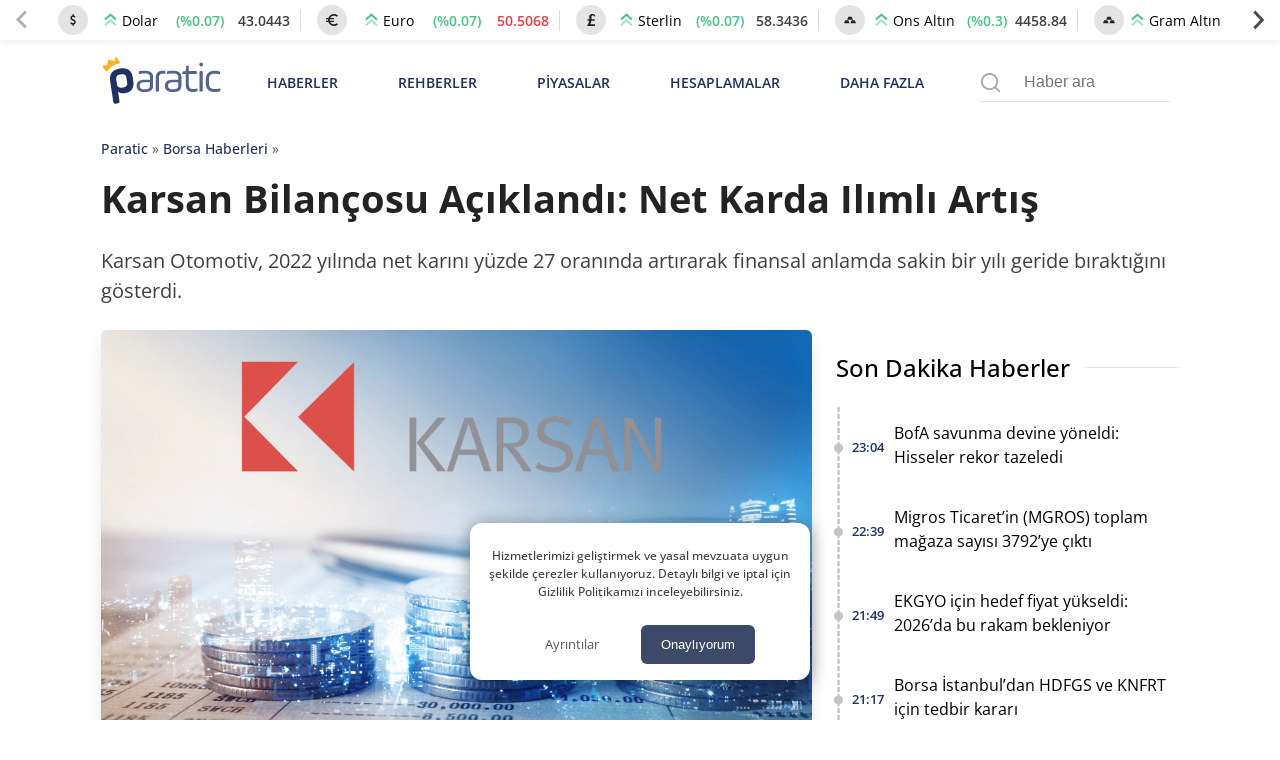

--- FILE ---
content_type: text/css;charset=UTF-8
request_url: https://img.paratic.com/assets/css/defer.build.v2.0.3.css
body_size: 7673
content:
.hm-cat-frame ul{display:flex;padding:10px;margin:20px 0}.hm-cat-frame{background:#e4e4e414;border-radius:10px}.hm-cat-frame .splide__pagination{position:relative}.hm-cat-frame .splide__pagination__page.is-active{background-color:#fbb041}.hm-cat-frame .splide__pagination__page{background-color:#425279}.hm-cat-item{color:#000;border-bottom:1px solid #d3d3d352;display:flex;height:87px;align-items:center;padding:10px;position:relative;background:#fff;border-radius:10px;margin-bottom:4px}.hm-dot{width:7px;height:7px;background-color:gray;border-radius:100%;min-width:7px;min-height:7px}.hm-cat-title{font-size:16px;color:#000;font-weight:600;display:-webkit-box;-webkit-line-clamp:2;-webkit-box-orient:vertical;overflow:hidden;margin-left:10px;padding-top:5px}.hm-cat-date{font-size:11px;color:gray;position:absolute;top:5px;left:27px;display:flex;align-items:center}.hm-cat-date .time-icn{width:13px;height:13px;margin-right:5px}.hm-cat-header{margin-bottom:15px}.hm-cat-buttons{margin:10px 0}.hm-cat-effect{animation:blinker .5s linear;animation-iteration-count:1}@media screen and (min-width:768px){.hm-cat-frame{padding:20px}}@keyframes blinker{50%{opacity:0}}.hm-cat-buttons button{cursor:pointer;padding:7px 12px;display:block;border-radius:4px;background-color:#dbdbdb;color:#0000009e;border:unset;-webkit-appearance:none;-moz-appearance:none;appearance:none;margin-right:5px;font-weight:600;width:100%;text-align:center}.hm-cat-buttons button:hover{background-color:#1e315f;color:#fff}.header-text{font-size:24px;display:flex;align-items:center;background-color:#fff;padding-right:15px}.header-text h2{padding:0;margin:0;font-size:15px}.header-text a{color:#000!important}.header-text a:hover,.hm-cat-item:hover .hm-cat-title{color:#0000009e!important}.hm-cat-header .header-text{background-color:#fcfcfc}.hm-cat-slider .splide__arrows{display:block!important}.news_box{display:flex;text-decoration:none;padding:0;margin-bottom:35px;transition:.3s ease-in-out}.news_box img{display:block;width:100%;border-radius:6px;background-color:#d3d3d359;aspect-ratio:1000/600}.news_box .column:nth-of-type(2){padding-left:15px;display:flex;flex-direction:column;justify-content:space-between;position:relative}.news_box .news-card-title{font-size:20px;margin:0;padding:0;font-weight:600;color:var(--text-color-4);display:-webkit-box;-webkit-line-clamp:2;-webkit-box-orient:vertical;overflow:hidden}.position-relative{position:relative!important}.news_box .desc{color:var(--text-color-2);font-size:14px;flex-grow:1;margin:10px 0;overflow:hidden;display:-webkit-box;-webkit-line-clamp:3;-webkit-box-orient:vertical}.news_box .cat_date{color:#555;font-size:13px;display:flex;justify-content:space-between;width:100%;padding-top:5px}.news_box .cat{font-size:12px;display:inline-block;text-transform:uppercase;color:var(--primary)}.news_box .reklam_pill{display:flex;align-items:center;text-transform:uppercase;color:var(--primary)}.news_box.dikey{flex-direction:column;margin-bottom:20px}.news_box.dikey img{width:100%;height:250px}.news_box.dikey .column{padding:0}.news_box.dikey .column img{height:160px}.news_box.mini img{object-fit:cover}.news_box.mini h4{font-size:14px;line-height:19px;padding-top:0}.news_box:hover h4{transition:.3s all;color:gray;filter:opacity(.7)}.n_f1 .news_box.dikey .column img{height:250px}.news_box .time-icn{width:12px!important;height:12px!important;margin-right:5px;word-break:break-word}.news_box .date{display:flex;align-items:center;word-break:break-word}.news_box.dikey .cat_date{padding-right:0}@media screen and (min-width:768px){.news_box .date{justify-content:flex-end}#home_en_cok_okunan_haberler .news_box img,#home_last_news .news_box img,#slider_bottom_news .news_box img{object-fit:cover;max-height:169px;aspect-ratio:1000/600}.news_box{display:flex;text-decoration:none;padding:11px 0;margin-bottom:12px}.news_box.dikey .column:nth-of-type(2){position:relative}.news_box.dikey h4{padding-top:0;margin:7px 0;font-size:16px}}@media screen and (min-width:768px) and (max-width:1200px){#home_last_news .news_box img,#slider_bottom_news .news_box img{object-fit:cover;height:155px}}@media screen and (max-width:1024px){#slider_bottom_news .news_box{margin-bottom:10px}.news_box.dikey .column:nth-of-type(2){height:120px}}@media screen and (min-width:1200px){.news_box.dikey .column:nth-of-type(2){height:103px}}@media screen and (max-width:576px){.home-last-news .home-px .cat_date,.home-last-news .standart-box .cat_date{display:block}}@media screen and (min-width:850px){.search-bnr-sticky{position:sticky;top:74px}}.post-author-frame{padding:20px;margin:30px 0;border:1px solid #e4e4e4;border-radius:4px;text-align:center}.post-author-frame a{text-decoration:none}.post-author-frame .center{text-align:center!important}.post-author-frame .post_author_image{width:80px;height:80px;border-radius:100%}.post-author-frame .author-name{display:inline-block;font-size:23px;font-weight:600;color:#000}.post-author-frame .desc{font-size:14px;color:gray}.post-author-frame .social-logo{width:18px;height:18px;margin:0 5px}@media screen and (min-width:1335px){.post-author-frame .social-logo{width:20px;height:20px;margin:0 5px}.site-main{position:relative}}@media screen and (min-width:768px){.post-author-frame{text-align:left}}a.tag-link{padding:10px 0;font-size:14px;display:inline-flex;align-items:center;color:#1e315f}a.tag-link:hover{color:#4d7ae7}a.tag-link:visited{color:#1e315f}span.tag-icon{font-size:19px;font-weight:600}.entry-footer-p.entry-footer #post_footer_cats .post_footer_cat{font-weight:600;padding:10px 20px;margin-right:10px;font-size:14px;border-radius:6px;border:1px solid #a9a9a9;color:#3c4043;line-height:38px}.entry-footer-p.entry-footer #post_footer_cats .post_footer_cat:hover{transition:.4s ease;background:#f1f3f4}#post_footer_cats a{text-decoration:none}.entry-footer-p.entry-footer #post_footer_reklam{display:flex;justify-content:center;margin:40px 0}.pfih-title-before{font-family:"Open Sans";font-size:12px;font-style:normal;font-weight:600;line-height:16px;letter-spacing:.0015em;text-align:left;padding-bottom:5px;color:#000}.pfih-image{border-radius:9px;box-shadow:0 5px 5px -5px #0000008a;aspect-ratio:16/9}.pfih-title{font-family:"Open Sans";font-size:18px;font-style:normal;font-weight:600;line-height:27px;letter-spacing:.0015em;text-align:left;color:#000;display:-webkit-box;-webkit-line-clamp:3;-webkit-box-orient:vertical;overflow:hidden}#single_footer_yorumlar{width:100%}#single_footer_yorumlar .baslik{color:#232323;line-height:33px;font-size:24px;margin-bottom:10px}#single_footer_yorumlar ol{margin:0;padding:0;list-style-type:none}#single_footer_yorumlar ol li ol{margin-left:1px;margin-top:-38px;border-left:3px solid var(--secondary);padding-top:40px}#single_footer_yorumlar ol li ol li{padding-left:50px}.comment-body{margin-bottom:40px;position:relative}.comment-content p{background-color:#f7f7f7;padding:15px;border-radius:6px;font-size:14px;color:#979797}.comment-meta{display:flex;align-items:center}.comment-meta .comment-author img{display:none}.comment-meta .comment-author .fn{font-size:14px;color:#232323}.comment-meta .comment-author .fn::before{content:"";display:inline-flex;width:4px;height:10px;background:var(--secondary);margin-right:5px;border-radius:5px}.comment-meta .comment-author .says{display:none}.comment-body .reply{display:flex;justify-content:flex-end;padding-right:10px;position:absolute;top:5px;right:0}.comment-body .reply a{text-decoration:none;font-size:14px;color:#979797}.comment-body .reply a::before{content:"\293A";margin-right:10px;color:var(--secondary)}.comment-metadata{display:flex;align-items:center}.comment-metadata a{text-decoration:none;color:#979797;font-size:14px;margin-left:15px}#single_footer_daha_fazla_haber{margin-top:40px}#single_footer_daha_fazla_haber .baslik{color:#232323;font-size:24px;margin-bottom:25px}.p_comment_loadmore{background:#1e315f15;color:#1e315f;border-radius:6px;padding:15px;display:inline-flex;cursor:pointer;padding-right:20px}.p_comment_loadmore::after{content:"\276F";margin-left:5px;font-size:12px;transform:rotate(90deg)}#post_footer_reklam .fixed-ratio-media-q{aspect-ratio:1/1;height:100%;width:100%}@media screen and (min-width:550px){#post_footer_reklam .fixed-ratio-media-q{aspect-ratio:16/9}}.cmt-icon{margin-right:5px}.nocommentsButton{display:flex;justify-content:center;align-items:center;color:#949494;background-color:unset;width:100%;border:none;font-weight:600;padding:20px 0;cursor:pointer}.nocommentsButton:hover{background-color:#00000008}.yaziYorumlariWrapper{display:flex;justify-content:center;flex-wrap:wrap;box-shadow:0 .125rem .25rem rgb(0 0 0 / 8%)!important;border:1px solid #80808014;border-radius:8px;padding:20px;margin:25px 0}.yaziYorumlariWrapper input[type=text]{width:100%}.yaziYorumlariWrapper input#author{max-width:250px}.daha_fazla_haberler a{text-decoration:none;color:#000!important;margin:0;margin-top:5px;font-size:18px;display:-webkit-box;-webkit-line-clamp:3;-webkit-box-orient:vertical;overflow:hidden}.daha_fazla_haberler img{display:block;border-radius:9px;box-shadow:0 3px 40px rgb(0 0 0 / 5%);width:100%;height:100%;aspect-ratio:16/9}.m-title{font-weight:600;margin:5px 0}.m-header{display:flex;font-size:14px;align-items:center;color:gray;margin:10px 0}@media screen and (max-width:768px){.daha_fazla_haberler a{font-size:16px}.comment-button-frame{display:flex;flex-direction:column;align-items:center}.m-header{font-size:12px}.cmt-plcholder-p1{margin-bottom:7px}}.site-footer{border-top:15px solid #e4e4e4;background-color:var(--text-color-1);background-position:center left,center center,center right;background-repeat:no-repeat;padding-bottom:100px;background-color:#fff}.footer-inner{max-width:1240px;margin:0 auto;padding:20px}.footer_yasal_uyari{font-size:14px;color:#484848}.store-links{display:flex;flex-wrap:wrap;justify-content:center;width:100%;margin:20px 0}.store-link{padding:3px}.ft-eks-list li,.ft-eks-list ul{list-style:none;padding:0;margin:0}.ft-eks-list h3{font-weight:600;font-size:18px;margin:0}.ft-eks-list a{display:inline-block;text-decoration:none;font-size:14px;font-weight:400;color:#3c4043!important;padding:0;margin:5px 0}.site-footer h3{font-size:15px;color:#000;padding:0;margin:0;font-weight:600}.ft-lnk-header{margin-bottom:5px;font-size:13px;color:#a9a9a9}.ft-eks-list a:hover,a.ft-lnk-header:hover>*{color:#00000075!important}.copyright{text-align:center;margin-top:20px;width:100%;margin:0;color:#000;font-size:14px;font-weight:500}.copyright a{color:#000;text-decoration:none}.f_hr{margin:15px 0}.rss-link{color:#000;font-weight:600}@media (min-width:767px){.footer_yasal_uyari{font-size:13px;margin:15px 0}.rss-link{color:#1e315f;font-weight:600}.rss-link:hover{color:#1a73e8!important}.copyright{justify-content:flex-start}.legal-copyright{margin-right:5px}.store-links{align-items:center;justify-content:flex-start}.footer_links .sub-menu-list{display:block!important}}.menu-f-button{display:none}.sub-menu-list a{display:inline-block;text-decoration:none;font-size:14px;font-weight:400;color:#3c4043!important;padding:0;margin:5px 0}.sub-menu-list a:hover{color:#00000075!important}@media screen and (max-width:768px){.menu-f-button{display:block}.sub-menu-list{display:none}.ft-eks-list{display:flex;justify-content:space-between;align-items:center}.ft-eks-list{display:flex;justify-content:space-between;align-items:center}.menu-f-button{width:30px;height:30px;background-color:unset;border:unset;cursor:pointer;padding:0;margin:0}.menu-f-button img{width:100%;height:auto}}#theContent p{font-size:16px;color:#232323;line-height:1.8em;margin:1.2em 0}#theContent.change-size-0 p{font-size:1.1rem}#theContent.change-size-1 p{font-size:1.2rem}#theContent.change-size-2 p{font-size:1.3rem}#theContent img,.post-thumbnail img{border-radius:8px;width:100%}#theContent h2{display:flex;align-items:center;font-size:24px;line-height:33px;font-weight:400}#theContent h2 span.numara{background:#1e315f;border-radius:8px;padding:0 13px;color:#fff;font-size:32px;margin-right:7px}#theContent h3{font-size:24px}#theContent h4{font-size:20px;letter-spacing:.0015em}#theContent dfn.buyukYazi{font-size:20px;font-weight:900;font-style:normal;color:#000}.paratic_spoiler{width:100%;display:block;border:1px solid #f8f8f8;padding:20px;border-radius:6px;box-shadow:-15px 15px 30px rgba(0,0,0,.2)}.paratic_spoiler_warning{background-size:cover;background-repeat:no-repeat;background-position:top center;padding:35px 20px;display:block;font-size:20px}.paratic_spoiler_content{display:none;font-style:italic;padding:20px;font-size:20px}#theContent ol,#theContent ul{margin:0;padding:0 0 0 45px}#theContent a,.top-link-g a{color:#00f;font-weight:700;text-decoration:none!important;outline:0!important;border:none!important;width:100%}.news-box-frame a{display:inline-block}#theContent ol li,#theContent ul li{overflow-wrap:break-word;margin-bottom:15px;font-size:16px;line-height:36px;letter-spacing:.005em;color:#232323}.panel{background:#f2f2f238;border-radius:8px;overflow:hidden;margin:15px 0;max-width:400px}.panel .panel-heading{display:flex;border-bottom:1px solid #e4e4e4}.panel .panel-heading .panel-title{width:100%;display:flex;align-items:center;justify-content:space-between;color:#1e315f;padding-left:10px}.galeri_madde{border:2px solid #c4c4c4;border-radius:20px;padding:20px;position:relative;margin-bottom:30px;padding-bottom:0}.galeri_madde .galeri_madde_baslik{font-size:24px;line-height:33px;letter-spacing:.001em;font-weight:500;padding-left:100px;margin-bottom:15px}.galeri_madde .galeri_madde_resim .galeri_madde_numara{position:absolute;padding:20px;border-radius:100%;color:#fff;display:flex;justify-content:center;align-items:center;width:100px;height:100px;background:#fbb041;z-index:99;font-size:48px;top:-20px;left:-6px}.galeri_madde p{padding:0 0 20px 0;margin:0}#theContent iframe{width:100%;margin:1.5em 0;display:inline-block}.news-box-frame{color:gray;font-size:15px;min-height:146px;margin:45px 0}.news-box-frame .newBoxImg{aspect-ratio:16/9}#theContent .news-box a{color:gray;text-decoration:none}#theContent .news-box .t-1{color:#314986!important;font-size:14px!important;font-weight:500!important;text-transform:uppercase!important;padding:0 20px}#theContent .news-box .t-2{color:#000;font-weight:600;font-size:1.3em;margin:10px 0;padding:0 20px;display:-webkit-box;-webkit-line-clamp:2;-webkit-box-orient:vertical;overflow:hidden}#theContent .news-box .t-3{text-transform:uppercase;text-align:right;font-size:.8em;color:var(--primary);font-weight:500;border-bottom:2px solid transparent;margin:0 20px}.news-box-frame:hover .t-2{color:gray}.news-box-frame:hover .t-3{border-color:var(--primary);transition:.3s all}@media (max-width:768px){#theContent .news-box .t-3{margin:0}.galeri_madde{padding:10px!important}.galeri_madde_baslik{height:unset!important;font-size:16px!important;line-height:26px!important;padding-left:64px!important;margin-bottom:10px}.galeri_madde_numara{height:35px!important;width:35px!important;font-size:22px!important;top:13px!important;left:22px!important}#theContent .news-box .t-2{font-size:15px;-webkit-line-clamp:3;padding:0}#theContent .news-box .t-1{padding-left:0}}.top-link-g{position:relative}.top-link-g span{display:block}.top-link-g a{display:inline-block;text-align:center;font-size:16px;line-height:1.7em}.top-link-g a:hover span{opacity:.8}.tp-g-1{font-size:10px;font-weight:600}.tp-g-3{color:#a80000;font-size:12px;font-weight:600}.btn-ytrm{display:flex;justify-content:center;align-items:center;margin:5px}.btn-ytrm>div{background-color:#22d34a;color:#fff;max-width:200px;padding:10px 30px;border-radius:8px;font-weight:500}.top-link-g .hr{display:block;border-top:.0625rem solid #e4e4e4;z-index:0;width:100%;position:absolute;left:0}.top-link-g .sponsored_txt{color:#a9a9a9;font-size:13px;text-align:center;display:flex;align-items:center;justify-content:center}.top-link-g .sponsored_txt div{padding:0 10px;background-color:#fff;z-index:10;color:#575757}.p-post-table{overflow:auto}.p-post-table table{border-collapse:collapse;table-layout:auto;width:100%;font-size:13px}.p-post-table table td,.p-post-table table th{padding:.35rem;vertical-align:top;border:1px solid #dee2e6;text-align:left}#paratic_TOC_hider{padding:20px;text-align:center}#paratic_TOC_hider button{background-color:unset;border:unset;font-weight:600;color:#949494}#paratic_TOC_links{padding:10px}#paratic_TOC_toggle{display:flex;background:unset;border:unset;outline:0;padding:10px;cursor:pointer}#paratic_TOC_toggle:hover{background-color:#f1f1f1}#paratic_TOC_links a{display:flex;align-items:center;margin-bottom:5px;padding:5px;font-weight:400;color:#000;font-size:16px;opacity:.7}#paratic_TOC_links a::before{content:"";width:8px;height:8px;min-width:8px;min-height:8px;display:block;margin-right:5px;border-radius:100%;background-color:#fbb041}#paratic_TOC_links a:hover{opacity:1;background-color:#f1f1f1;border-radius:51px}#paratic_TOC_links .p_toc_h3{margin-left:15px}#paratic_TOC_links .p_toc_h4{margin-left:25px}#paratic_TOC_links ul,#paratic_TOC_links ul li{padding:0;margin:0;list-style:none!important}#paratic_TOC_links ul li{font-size:16px;line-height:1.123em}#paratic_TOC_links .paratic-toc-list-default{display:block}#paratic_TOC_links .paratic-toc-list-none{display:none}.y-ext-frame-bottom{width:100%;background:#1e315f;padding:5px;display:flex;justify-content:space-between;align-items:center;margin-top:-3.2em}.y-ext-logo{padding:3px;display:flex;align-items:center;font-weight:600;color:#fff;font-size:13px}.y-ext-logo img{width:37px!important;height:37px!important;background-color:#1e315f!important;border-radius:100%!important;margin-right:5px;padding:3px;display:flex}.youtube-shorts-frame .y-ext-frame-bottom{margin-top:unset}@media screen and (min-width:800px){.p-post-table table{font-size:15px}.y-ext-frame-bottom{height:63px;padding:17px 15px 14px}.y-ext-logo{font-size:16px}.top-link-g br{display:none}}#theContent .y-ext-frame a,.y-ext-frame a{display:inline-block;height:24px;padding:4px 10px;color:#fff!important;background-color:#b31217;font-size:12px;font-weight:400!important;border-left:7px solid #fff!important}.inst-video-square{height:582px;width:auto}.inst-video-horizontal{height:583px;width:auto}.inst-video-vertical{height:100vh;max-height:677px;width:auto;border:1px solid #f3f3f3;max-width:375px}@media screen and (max-width:375px){.inst-video-vertical{max-height:650px}}@media screen and (min-width:480px){#theContent .y-ext-frame a:hover,.y-ext-frame a:hover{opacity:.9}.inst-video-vertical{max-height:682px}}#theContent .video-horizontal,#theContent .video-vertical{width:100%;height:auto;margin:1.5em 0}#theContent .video-horizontal{aspect-ratio:16/9}#theContent .video-vertical{aspect-ratio:9/16;max-height:560px}.nc-frame{font-size:14px;background-color:#b3000d;padding:24px 18px;display:flex;flex-direction:column;text-decoration:none;color:#fff}.nc-frame-left{width:100%;margin-bottom:16px}.nc-frame-left img{aspect-ratio:16/9.6;border-radius:0!important}.nc-frame-right{width:100%;display:flex;flex-direction:column;padding:0;line-height:30px}.nc-frame-desc{color:#fff;font:400 11px Poppins,sans-serif;margin-bottom:12px}.nc-frame-title{color:#fff;font-family:Poppins,sans-serif;font-size:20px;font-weight:800;font-style:normal;letter-spacing:normal;line-height:25.2px;text-align:left;margin-bottom:13px}.nc-frame-btn{background-color:#fff;line-height:32px;color:#ec1a29;width:100%;border-radius:6px;height:32px;text-align:center}@media screen and (min-width:768px){.nc-frame-btn{width:200px}.nc-frame{flex-direction:row}.nc-frame-left{width:30%;margin-bottom:unset}.nc-frame-right{width:70%;padding:0 30px}}.infinite-seperator{height:10px;background-color:#d3d3d361;margin:60px 300px;border-radius:5px}.infinite-animation{margin:60px 0}#infinite-end-seperator{height:10px;background-color:#d3d3d361;margin:60px 300px;border-radius:5px}.infinite-animation.hidden{display:none}.infinite-animation img{width:60px;height:60px}.article-container.skeleton{max-width:900px;margin:0 auto;padding:20px;background-color:#f0f0f0;border-radius:5px}.article-header.skeleton-element{width:100%;height:40px;background-color:#ccc;margin-bottom:20px}.article-image.skeleton-element{width:100%;height:300px;background-color:#ccc;margin-bottom:20px}.article-text.skeleton-element{width:100%;height:20px;background-color:#ccc;margin-bottom:10px}@keyframes loading{0%{opacity:.5}50%{opacity:1}100%{opacity:.5}}.skeleton-element{animation:loading 1.5s infinite}#timeline-single h2 a{color:#000}#timeline-single h2 a:hover{color:#4169e1}@media screen and (max-width:990px){.infinite-seperator{margin:35px}#infinite-end-seperator{margin:35px}.timeline-list-container{padding:10px 0;display:flex;overflow-x:scroll;align-items:center;scroll-snap-type:x mandatory}.timeline-list-container .recent-center{min-width:100%;background-image:unset!important;scroll-snap-align:start;align-items:center}.timeline-list-container .recent-title{font-size:17px!important}.recent-time{font-size:20px!important}.recent-p-link{margin-left:10px}.most-read-news-container{padding:10px 0;display:flex;overflow:auto;scroll-snap-type:x mandatory}.most-read-news-container .single_en_cok_okunan_haber{width:250px}.most-read-news-container .single_en_cok_okunan_haber_link{margin-right:10px}#single_en_cok_okunan_haberler h2,#timeline-single h2{margin:10px 0}}.recent-timeline-img.lazy-content{background-image:url("/wp-content/themes/ParaticWeb/images/icons/time-line-icon.png")}.news-inside-hero img{box-shadow:0 2px 7px 3px #00000040}.news-inside-hero{position:relative;display:flex;flex-direction:column;align-items:flex-start;color:#fff;margin:30px 0}.news-pin{color:#fff;padding:1px 12px;font-weight:600;font-size:10px;text-align:center;background-color:#d10202;margin-bottom:2px;border-radius:4px;box-shadow:2px 3px 7px 3px #00000040;margin-bottom:0}#mob-bottom-menu-timeline{padding-top:15px}@media screen and (min-width:768px){.news-pin{font-size:11px}#mob-bottom-menu-timeline{padding-top:0}.tp-g-1{font-size:14px}}.ext-frame{overflow:hidden;position:relative;font-size:1.7em;font-weight:500;padding:15px 20px;margin:0 0 1.5em 0;box-shadow:0 .125rem .25rem rgb(0 0 0 / 8%)!important;border:1px solid #80808040;border-radius:8px}.g-frm-bnr{position:relative}.g_frame_bg a{display:block;padding:10px 30px;font-size:.8em;background-color:#7ab259;color:#fff}.g_frame_bg .bold{font-weight:900;color:#7ab259}.g_frame_bg a{display:block;padding:12px 0;font-size:16px;text-align:center;border-radius:4px;background-color:#7ab259;margin-top:20px;width:214px;filter:drop-shadow(0px 0px 7px rgba(0, 0, 0, .1))}.e_frame{background:url(/wp-content/themes/ParaticWeb/images/extra/e-bg-orange.svg) right bottom;background-repeat:no-repeat;padding:15px 20px}.e-left-col .e-c-header{font-size:35px;font-weight:700}.e-left-col .e-c-text{font-size:16px;color:#000;margin:20px 0}.e_frame_app_icon{border:1px solid #000;padding:5px 9px;border-radius:10px}.e-right-col{display:flex;justify-content:center}.e-right-col img{position:absolute;top:3rem;right:-9rem}.ext-text-i{background-color:#262626}.ext-text-f{background-color:#44578f}.ext-text-ti{background-color:#4c9feb}.ext-text-te{background-color:#32aadf}.ext-text-hb{background-color:#fbb041}a.ext-text-i:hover{background-color:rgb(38 38 38 / 80%)}a.ext-text-f:hover{background-color:rgb(68 87 143 / 80%)}a.ext-text-te:hover{background-color:rgb(50 170 223 / 80%)}a.ext-text-ti:hover{background-color:rgb(76 159 235 / 80%)}button.ext-sub-item.disabled{background-color:gray!important}button.ext-sub-item{cursor:pointer;padding:0;color:#fff;border:none;border-top-right-radius:3px;border-bottom-right-radius:3px;padding:10px 13px;display:flex;font-size:14px;align-items:center;background-color:#1e315f}button.ext-sub-item img{display:block;width:30px;height:30px;margin-left:21px}.ext-sub-form-frame{display:flex;margin-top:20px}input.ext-sub-item{color:#a1a1a1;font-weight:600;border:none;border-radius:8px;padding:10px 20px;outline:0;background:#b6b6c138;padding:10px 20px;padding:10px 10px 10px 16px!important}.ext-frame .ext-text{font-weight:500;font-size:1.5rem;line-height:2.2rem}.ext-frame .ext-text span{display:inline-block;padding:0 10px;color:#fff;border-radius:4px;font-weight:700}.ext-frame a{display:block;padding:12px 0;font-size:16px;text-align:center;border-radius:4px;margin-top:20px;width:214px;color:#fff!important;width:auto;max-width:143px}.g_frame_bg a:hover{transition:.3s ease-in-out;background-color:#407620}.ext-frm-img{width:202px;height:100px;object-fit:contain}.ext-right-column{display:flex;justify-content:center;align-items:center}.g_frame_bg{position:relative;background:url(https://img.paratic.com/cdn-img/logo/extra/ext-dunya-logo.png) right center no-repeat,url(https://img.paratic.com/cdn-img/logo/extra/ext-dunya-logo-bg.png) right center no-repeat;background-clip:border-box;background-position:11rem,11.5rem}.g-left-column{position:relative}.g_frame_bg .gc-h-text{font-size:19px}.post-footer-reaction-frame{display:flex;justify-content:center;flex-wrap:wrap;margin-top:60px;margin-bottom:1.5em;box-shadow:0 .125rem .25rem rgb(0 0 0 / 8%)!important;border:1px solid #80808014;border-radius:8px}.post-footer-reaction-msg{margin:10px 0;color:#ea3943}.post-footer-reaction-btn{cursor:pointer;border:none;background-color:unset;width:calc(100% / 6);height:calc(100% / 6);display:flex;position:relative;align-items:center;flex-direction:column;padding:30px 13px;will-change:transform}.post-footer-reaction-btn:hover::before{content:attr(data-title);position:absolute;z-index:2;top:-24px;left:50%;width:120px;font-weight:600;font-size:14px;line-height:18px;height:18px;-webkit-transform:translateX(-50%);-moz-transform:translateX(-50%);-ms-transform:translateX(-50%);-o-transform:translateX(-50%);transform:translateX(-50%);opacity:1;text-align:center}.post-footer-reaction-btn svg{height:100%;width:100%;fill:darkgray;max-width:50px}.post-footer-reaction-btn.like.active svg .emoji-path{fill:#1ac463!important}.post-footer-reaction-btn.dislike.active svg .emoji-path{fill:#e45458!important}.post-footer-reaction-btn.angry.active svg .emoji-path{fill:#f65a4e!important}.post-footer-reaction-btn.funny.active svg .emoji-path{fill:#f8aa04!important}.post-footer-reaction-btn.sad.active svg .emoji-path{fill:#368cff!important}.post-footer-reaction-btn.surprised.active svg .emoji-path{fill:#fc7929!important}.emoji-reaction-value{font-size:14px;width:100%;text-align:center;color:#a9a9a9;margin-top:10px}.post-footer-reaction-btn.like::before,.post-footer-reaction-btn.like:hover svg{fill:#1ac463;color:#1ac463}.post-footer-reaction-btn.dislike::before,.post-footer-reaction-btn.dislike:hover svg{fill:#e45458;color:#e45458}.post-footer-reaction-btn.funny::before,.post-footer-reaction-btn.funny:hover svg{fill:#f8aa04;color:#f8aa04}.post-footer-reaction-btn.angry::before,.post-footer-reaction-btn.angry:hover svg{fill:#f65a4e;color:#f65a4e}.post-footer-reaction-btn.sad::before,.post-footer-reaction-btn.sad:hover svg{fill:#368cff;color:#368cff}.post-footer-reaction-btn.surprised::before,.post-footer-reaction-btn.surprised:hover svg{fill:#fc7929;color:#fc7929}.post-footer-reaction-btn.d-clck,.post-footer-reaction-btn.d-clck::before,.post-footer-reaction-btn.d-clck:hover svg{fill:darkgrey!important;color:unset!important;content:""!important;cursor:default!important}.g-frm-bnr .sponsored_txt div{padding:0 10px;background-color:#fff;z-index:10}.g-frm-bnr .sponsored_txt{color:#a9a9a9;font-size:13px;text-align:center;display:flex;align-items:center;justify-content:center}.g-frm-bnr .hr{display:block;border-top:.0625rem solid #e4e4e4;z-index:0;width:100%;position:absolute;left:0}@media screen and (max-width:600px){.g_frame_bg .gc-h-text{max-width:167px}.e-left-col .e-c-header{font-size:20px;margin-bottom:10px}.e-right-col img{top:2rem;right:-10rem}.e-left-col .e-c-text{font-size:14px;margin-bottom:30px}.e_frame_app_icon{padding:3px 5px}.ext-frame{font-size:1.3em}input.ext-sub-item{width:100%}button.ext-sub-item{width:121px}.ext-frame .ext-text{font-size:1.2rem;line-height:1.8rem}.e-c-text br,.g-left-column br{display:contents}.ext-left-column{color:#000}.ext-frame .ext-text span{background-color:unset;color:#000;display:contents}}.e_frame_app_buttons{display:flex}.e_frame_app_buttons a{display:inline-block;margin-right:5px;padding:0;width:auto}.e_frame_app_buttons img{transition:.3s ease-in-out}.e_frame_app_buttons a:hover>img{transform:scale(1.04)}@media screen and (min-width:768px){.e-left-col{text-align:left;display:block}.e-right-col img{top:2rem;right:1rem}.e-left-col .e-c-text{color:#767676}.ext-frame .ext-text{font-size:1.3rem;line-height:2.2rem}.e-right-col img{top:1rem;right:1.3rem}}@media screen and (min-width:970px){.g_frame_bg .gc-h-text{font-size:23px;line-height:29px}.ext-frame a{max-width:200px}.e-left-col{display:block;text-align:left}.e-c-header{font-size:26px}.post-footer-reaction-btn svg{height:50px;width:50px}}@media screen and (min-width:1000px) and (max-width:1400px){.e-right-col img{top:1rem;right:-3rem}.e-c-text br{display:contents}}@media screen and (min-width:1400px){.g_frame_bg .gc-h-text{font-size:32px;line-height:39px}.e-c-text br,.g-left-column br{display:contents}}@media screen and (min-width:528px){.g_frame_bg{background-position:right}}@media screen and (max-width:320px){.g_frame_bg a{margin-top:10px}}.subscribe-text{margin:12px 0;font-size:13px;font-weight:500;padding:0 10px}.sb-social-link{text-decoration:none;overflow:hidden;width:35px;height:35px;display:inline-flex;align-items:center;justify-content:center;border-radius:4px}.sb-social-icon{border-radius:8px;width:100%}.sb-app-icon{width:32px;height:32px;border:1px solid #e5e5e5;border-radius:5px;margin-right:10px}.sb-frame{box-shadow:0 .125rem .25rem rgb(0 0 0 / 8%)!important;border:1px solid #80808040;padding:10px;padding:1.3em 0}.sb-frame .sb-link-header{align-items:center;font-size:15px;border-radius:3px;padding:3px;font-weight:600;display:grid;grid-template-columns:auto 125px auto}.sb-app-name{font-weight:600}.sb-app-name>span{opacity:.7;font-weight:400}.sb-link-frame{display:flex;justify-content:center}.sb-app-links-frame .menu-app-d{width:30px;height:30px;display:inline-flex;justify-content:center;align-items:center;margin:0 7px}.sb-app-links-frame img{width:100%}.sb-s-logos{width:100%}.sb-hr{border:2px solid #e5e5e5;margin:10px;width:100px;border-radius:10px;height:0}.sb-t-1{font-weight:600;margin:0;margin-top:1.3em;margin-bottom:1.4em;display:flex;align-items:center;letter-spacing:.02857em}.sb-t-2{color:#a19c9c;font-size:14px;font-weight:500;letter-spacing:.01857em}.sb-t-1 img{margin-right:10px}#subscribe-mf{margin-bottom:1.3em}#subscribe-mf{padding:10px}#subscribe-mf input{border:none;border-bottom:2px solid #a9a9a9;border-radius:unset;outline:unset;letter-spacing:.02857em;padding:5px 10px}#subscribe-mf input:focus{background-color:#00000008}#subscribe-mf button{border:none;background-color:unset;font-weight:500;font-size:.875rem;line-height:1.75;letter-spacing:.01857em;cursor:pointer}#subscribe-mf button:hover{background-color:#00000008}.sb-social-links-frame{width:100%;display:flex;justify-content:space-between;padding:0 10px}.sb-logo{width:120px}@media screen and (min-width:1024px){.sb-social-icon{will-change:transform;transition:.5s ease;border-radius:8px;width:100%}.sb-social-link:hover img{transform:scale(1.1)}.sb-app-links-frame .menu-app-d{width:30px;height:30px;display:inline-flex;justify-content:center;align-items:center;margin:0 7px;will-change:transform;transition:.5s ease}.sb-app-links-frame .menu-app-d:hover{transform:scale(1.2)}.sb-s-logos{max-width:700px}.sb-logo{width:150px!important;height:auto}.sb-social-link{width:60px;height:60px;padding:5px}.sb-app-icon{width:60px;height:60px}.sb-app-links-frame .menu-app-d{width:33px;height:33px}}.most-read-news .splide__arrow,.post-story-frame .splide__arrow{width:30px!important;height:65px!important;border-radius:unset}.most-read-news .splide__arrow--next,.post-story-frame .splide__arrow--next{right:0!important;border-top-left-radius:5px;border-bottom-left-radius:5px}.most-read-news .splide__arrow--prev,.post-story-frame .splide__arrow--prev{left:0!important;border-top-right-radius:5px;border-bottom-right-radius:5px}[data-adscode="9020"] img{aspect-ratio:351/160;background-color:#e4e4e4}@media screen and (min-width:768px){[data-adscode="9020"] img{aspect-ratio:810/120}}

--- FILE ---
content_type: image/svg+xml
request_url: https://img.paratic.com/cdn-img/icon/af-down.svg
body_size: 297
content:
<svg width="32" height="32" viewBox="0 0 32 32" fill="none"
  xmlns="http://www.w3.org/2000/svg">
  <path d="M11.4135 -1.07445e-06L18.2162 -4.79735e-07L18.2162 22.8237L23.7037 22.8237L14.8148 32L5.92593 22.8237L11.4135 22.8237L11.4135 -1.07445e-06Z" fill="white" />
  <path fill-rule="evenodd" clip-rule="evenodd" d="M20.4747 -1.62664e-05L26.9327 -1.57018e-05L26.9327 13.1296L32 13.1296L23.7037 21.3333L15.4074 13.1296L20.4747 13.1296L20.4747 -1.62664e-05ZM25.7464 14.3568L25.7464 -1.58055e-05L21.661 -1.61627e-05L21.661 14.3568L18.3653 14.3568L23.7037 19.6356L29.0421 14.3568L25.7464 14.3568Z" fill="white" />
  <path fill-rule="evenodd" clip-rule="evenodd" d="M3.98142 -2.69902e-06L9.05564 -2.25541e-06L9.05564 10.2119L13.037 10.2119L6.51853 16.5926L1.00946e-05 10.2119L3.98142 10.2119L3.98142 -2.69902e-06ZM8.12354 11.1664L8.12354 -2.3369e-06L4.91352 -2.61753e-06L4.91352 11.1664L2.3241 11.1664L6.51853 15.2722L10.713 11.1664L8.12354 11.1664Z" fill="white" />
</svg>

--- FILE ---
content_type: image/svg+xml
request_url: https://img.paratic.com/cdn-img/icon/af-up.svg
body_size: 215
content:
<svg width="32" height="32" viewBox="0 0 32 32" fill="none"
  xmlns="http://www.w3.org/2000/svg">
  <path d="M20.5865 32H13.7838V9.17629H8.2963L17.1852 0L26.0741 9.17629H20.5865V32Z" fill="white" />
  <path fill-rule="evenodd" clip-rule="evenodd" d="M11.5253 32H5.06725V18.8704H0L8.2963 10.6667L16.5926 18.8704H11.5253V32ZM6.25356 17.6432V32H10.339V17.6432H13.6347L8.2963 12.3644L2.95793 17.6432H6.25356Z" fill="white" />
  <path fill-rule="evenodd" clip-rule="evenodd" d="M28.0186 32H22.9444V21.7881H18.963L25.4815 15.4074L32 21.7881H28.0186V32ZM23.8765 20.8336V32H27.0865V20.8336H29.6759L25.4815 16.7278L21.2871 20.8336H23.8765Z" fill="white" />
</svg>